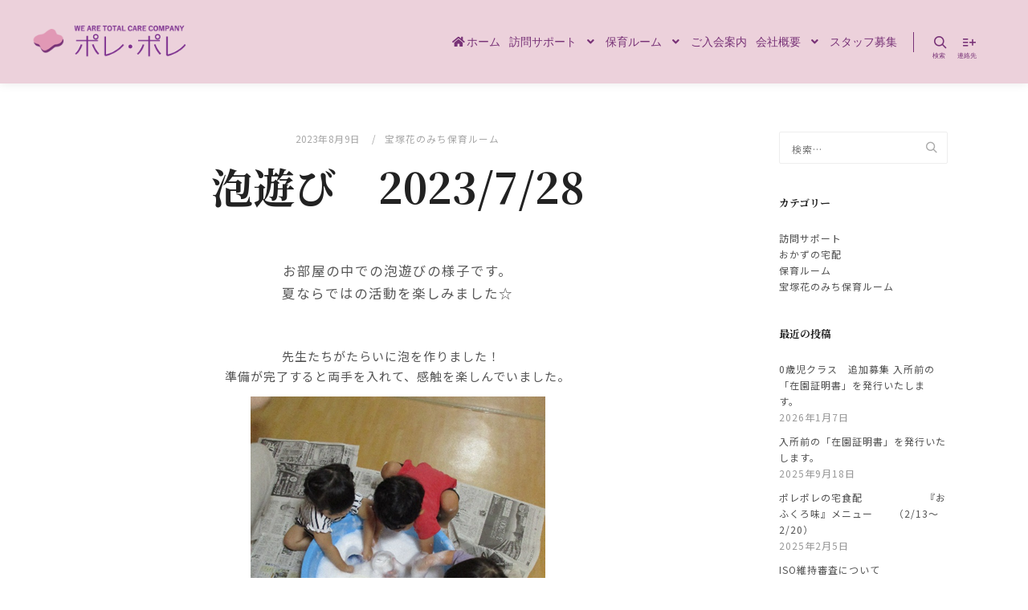

--- FILE ---
content_type: text/html; charset=UTF-8
request_url: https://www.pore2.jp/2023/08/09/%E6%B3%A1%E9%81%8A%E3%81%B3%E3%80%802023-7-28/
body_size: 17254
content:
<!DOCTYPE html>
<!--[if IE 9]>    <html class="no-js lt-ie10" lang="ja"> <![endif]-->
<!--[if gt IE 9]><!--> <html class="no-js" lang="ja"> <!--<![endif]-->
<head>

<meta charset="UTF-8" />
<meta name="viewport" content="width=device-width,initial-scale=1" />
<meta http-equiv="X-UA-Compatible" content="IE=edge">
<link rel="profile" href="https://gmpg.org/xfn/11" />
<title>泡遊び　2023/7/28 &#8211; 家事・保育・介護サポートの株式会社ポレ・ポレ</title>
<meta name='robots' content='max-image-preview:large' />
<link rel='dns-prefetch' href='//www.googletagmanager.com' />
<link href='https://fonts.gstatic.com' crossorigin rel='preconnect' />
<link rel="alternate" type="application/rss+xml" title="家事・保育・介護サポートの株式会社ポレ・ポレ &raquo; フィード" href="https://www.pore2.jp/feed/" />
<link rel="alternate" type="application/rss+xml" title="家事・保育・介護サポートの株式会社ポレ・ポレ &raquo; コメントフィード" href="https://www.pore2.jp/comments/feed/" />
<script type="text/javascript">
/* <![CDATA[ */
window._wpemojiSettings = {"baseUrl":"https:\/\/s.w.org\/images\/core\/emoji\/14.0.0\/72x72\/","ext":".png","svgUrl":"https:\/\/s.w.org\/images\/core\/emoji\/14.0.0\/svg\/","svgExt":".svg","source":{"concatemoji":"https:\/\/www.pore2.jp\/wp-includes\/js\/wp-emoji-release.min.js?ver=c621a5e5e918e662b36e1eadd761db59"}};
/*! This file is auto-generated */
!function(i,n){var o,s,e;function c(e){try{var t={supportTests:e,timestamp:(new Date).valueOf()};sessionStorage.setItem(o,JSON.stringify(t))}catch(e){}}function p(e,t,n){e.clearRect(0,0,e.canvas.width,e.canvas.height),e.fillText(t,0,0);var t=new Uint32Array(e.getImageData(0,0,e.canvas.width,e.canvas.height).data),r=(e.clearRect(0,0,e.canvas.width,e.canvas.height),e.fillText(n,0,0),new Uint32Array(e.getImageData(0,0,e.canvas.width,e.canvas.height).data));return t.every(function(e,t){return e===r[t]})}function u(e,t,n){switch(t){case"flag":return n(e,"\ud83c\udff3\ufe0f\u200d\u26a7\ufe0f","\ud83c\udff3\ufe0f\u200b\u26a7\ufe0f")?!1:!n(e,"\ud83c\uddfa\ud83c\uddf3","\ud83c\uddfa\u200b\ud83c\uddf3")&&!n(e,"\ud83c\udff4\udb40\udc67\udb40\udc62\udb40\udc65\udb40\udc6e\udb40\udc67\udb40\udc7f","\ud83c\udff4\u200b\udb40\udc67\u200b\udb40\udc62\u200b\udb40\udc65\u200b\udb40\udc6e\u200b\udb40\udc67\u200b\udb40\udc7f");case"emoji":return!n(e,"\ud83e\udef1\ud83c\udffb\u200d\ud83e\udef2\ud83c\udfff","\ud83e\udef1\ud83c\udffb\u200b\ud83e\udef2\ud83c\udfff")}return!1}function f(e,t,n){var r="undefined"!=typeof WorkerGlobalScope&&self instanceof WorkerGlobalScope?new OffscreenCanvas(300,150):i.createElement("canvas"),a=r.getContext("2d",{willReadFrequently:!0}),o=(a.textBaseline="top",a.font="600 32px Arial",{});return e.forEach(function(e){o[e]=t(a,e,n)}),o}function t(e){var t=i.createElement("script");t.src=e,t.defer=!0,i.head.appendChild(t)}"undefined"!=typeof Promise&&(o="wpEmojiSettingsSupports",s=["flag","emoji"],n.supports={everything:!0,everythingExceptFlag:!0},e=new Promise(function(e){i.addEventListener("DOMContentLoaded",e,{once:!0})}),new Promise(function(t){var n=function(){try{var e=JSON.parse(sessionStorage.getItem(o));if("object"==typeof e&&"number"==typeof e.timestamp&&(new Date).valueOf()<e.timestamp+604800&&"object"==typeof e.supportTests)return e.supportTests}catch(e){}return null}();if(!n){if("undefined"!=typeof Worker&&"undefined"!=typeof OffscreenCanvas&&"undefined"!=typeof URL&&URL.createObjectURL&&"undefined"!=typeof Blob)try{var e="postMessage("+f.toString()+"("+[JSON.stringify(s),u.toString(),p.toString()].join(",")+"));",r=new Blob([e],{type:"text/javascript"}),a=new Worker(URL.createObjectURL(r),{name:"wpTestEmojiSupports"});return void(a.onmessage=function(e){c(n=e.data),a.terminate(),t(n)})}catch(e){}c(n=f(s,u,p))}t(n)}).then(function(e){for(var t in e)n.supports[t]=e[t],n.supports.everything=n.supports.everything&&n.supports[t],"flag"!==t&&(n.supports.everythingExceptFlag=n.supports.everythingExceptFlag&&n.supports[t]);n.supports.everythingExceptFlag=n.supports.everythingExceptFlag&&!n.supports.flag,n.DOMReady=!1,n.readyCallback=function(){n.DOMReady=!0}}).then(function(){return e}).then(function(){var e;n.supports.everything||(n.readyCallback(),(e=n.source||{}).concatemoji?t(e.concatemoji):e.wpemoji&&e.twemoji&&(t(e.twemoji),t(e.wpemoji)))}))}((window,document),window._wpemojiSettings);
/* ]]> */
</script>
<style id='wp-emoji-styles-inline-css' type='text/css'>

	img.wp-smiley, img.emoji {
		display: inline !important;
		border: none !important;
		box-shadow: none !important;
		height: 1em !important;
		width: 1em !important;
		margin: 0 0.07em !important;
		vertical-align: -0.1em !important;
		background: none !important;
		padding: 0 !important;
	}
</style>
<link rel='stylesheet' id='wp-block-library-css' href='https://www.pore2.jp/wp-includes/css/dist/block-library/style.min.css?ver=c621a5e5e918e662b36e1eadd761db59' type='text/css' media='all' />
<style id='classic-theme-styles-inline-css' type='text/css'>
/*! This file is auto-generated */
.wp-block-button__link{color:#fff;background-color:#32373c;border-radius:9999px;box-shadow:none;text-decoration:none;padding:calc(.667em + 2px) calc(1.333em + 2px);font-size:1.125em}.wp-block-file__button{background:#32373c;color:#fff;text-decoration:none}
</style>
<style id='global-styles-inline-css' type='text/css'>
body{--wp--preset--color--black: #000000;--wp--preset--color--cyan-bluish-gray: #abb8c3;--wp--preset--color--white: #ffffff;--wp--preset--color--pale-pink: #f78da7;--wp--preset--color--vivid-red: #cf2e2e;--wp--preset--color--luminous-vivid-orange: #ff6900;--wp--preset--color--luminous-vivid-amber: #fcb900;--wp--preset--color--light-green-cyan: #7bdcb5;--wp--preset--color--vivid-green-cyan: #00d084;--wp--preset--color--pale-cyan-blue: #8ed1fc;--wp--preset--color--vivid-cyan-blue: #0693e3;--wp--preset--color--vivid-purple: #9b51e0;--wp--preset--gradient--vivid-cyan-blue-to-vivid-purple: linear-gradient(135deg,rgba(6,147,227,1) 0%,rgb(155,81,224) 100%);--wp--preset--gradient--light-green-cyan-to-vivid-green-cyan: linear-gradient(135deg,rgb(122,220,180) 0%,rgb(0,208,130) 100%);--wp--preset--gradient--luminous-vivid-amber-to-luminous-vivid-orange: linear-gradient(135deg,rgba(252,185,0,1) 0%,rgba(255,105,0,1) 100%);--wp--preset--gradient--luminous-vivid-orange-to-vivid-red: linear-gradient(135deg,rgba(255,105,0,1) 0%,rgb(207,46,46) 100%);--wp--preset--gradient--very-light-gray-to-cyan-bluish-gray: linear-gradient(135deg,rgb(238,238,238) 0%,rgb(169,184,195) 100%);--wp--preset--gradient--cool-to-warm-spectrum: linear-gradient(135deg,rgb(74,234,220) 0%,rgb(151,120,209) 20%,rgb(207,42,186) 40%,rgb(238,44,130) 60%,rgb(251,105,98) 80%,rgb(254,248,76) 100%);--wp--preset--gradient--blush-light-purple: linear-gradient(135deg,rgb(255,206,236) 0%,rgb(152,150,240) 100%);--wp--preset--gradient--blush-bordeaux: linear-gradient(135deg,rgb(254,205,165) 0%,rgb(254,45,45) 50%,rgb(107,0,62) 100%);--wp--preset--gradient--luminous-dusk: linear-gradient(135deg,rgb(255,203,112) 0%,rgb(199,81,192) 50%,rgb(65,88,208) 100%);--wp--preset--gradient--pale-ocean: linear-gradient(135deg,rgb(255,245,203) 0%,rgb(182,227,212) 50%,rgb(51,167,181) 100%);--wp--preset--gradient--electric-grass: linear-gradient(135deg,rgb(202,248,128) 0%,rgb(113,206,126) 100%);--wp--preset--gradient--midnight: linear-gradient(135deg,rgb(2,3,129) 0%,rgb(40,116,252) 100%);--wp--preset--font-size--small: 13px;--wp--preset--font-size--medium: 20px;--wp--preset--font-size--large: 36px;--wp--preset--font-size--x-large: 42px;--wp--preset--spacing--20: 0.44rem;--wp--preset--spacing--30: 0.67rem;--wp--preset--spacing--40: 1rem;--wp--preset--spacing--50: 1.5rem;--wp--preset--spacing--60: 2.25rem;--wp--preset--spacing--70: 3.38rem;--wp--preset--spacing--80: 5.06rem;--wp--preset--shadow--natural: 6px 6px 9px rgba(0, 0, 0, 0.2);--wp--preset--shadow--deep: 12px 12px 50px rgba(0, 0, 0, 0.4);--wp--preset--shadow--sharp: 6px 6px 0px rgba(0, 0, 0, 0.2);--wp--preset--shadow--outlined: 6px 6px 0px -3px rgba(255, 255, 255, 1), 6px 6px rgba(0, 0, 0, 1);--wp--preset--shadow--crisp: 6px 6px 0px rgba(0, 0, 0, 1);}:where(.is-layout-flex){gap: 0.5em;}:where(.is-layout-grid){gap: 0.5em;}body .is-layout-flow > .alignleft{float: left;margin-inline-start: 0;margin-inline-end: 2em;}body .is-layout-flow > .alignright{float: right;margin-inline-start: 2em;margin-inline-end: 0;}body .is-layout-flow > .aligncenter{margin-left: auto !important;margin-right: auto !important;}body .is-layout-constrained > .alignleft{float: left;margin-inline-start: 0;margin-inline-end: 2em;}body .is-layout-constrained > .alignright{float: right;margin-inline-start: 2em;margin-inline-end: 0;}body .is-layout-constrained > .aligncenter{margin-left: auto !important;margin-right: auto !important;}body .is-layout-constrained > :where(:not(.alignleft):not(.alignright):not(.alignfull)){max-width: var(--wp--style--global--content-size);margin-left: auto !important;margin-right: auto !important;}body .is-layout-constrained > .alignwide{max-width: var(--wp--style--global--wide-size);}body .is-layout-flex{display: flex;}body .is-layout-flex{flex-wrap: wrap;align-items: center;}body .is-layout-flex > *{margin: 0;}body .is-layout-grid{display: grid;}body .is-layout-grid > *{margin: 0;}:where(.wp-block-columns.is-layout-flex){gap: 2em;}:where(.wp-block-columns.is-layout-grid){gap: 2em;}:where(.wp-block-post-template.is-layout-flex){gap: 1.25em;}:where(.wp-block-post-template.is-layout-grid){gap: 1.25em;}.has-black-color{color: var(--wp--preset--color--black) !important;}.has-cyan-bluish-gray-color{color: var(--wp--preset--color--cyan-bluish-gray) !important;}.has-white-color{color: var(--wp--preset--color--white) !important;}.has-pale-pink-color{color: var(--wp--preset--color--pale-pink) !important;}.has-vivid-red-color{color: var(--wp--preset--color--vivid-red) !important;}.has-luminous-vivid-orange-color{color: var(--wp--preset--color--luminous-vivid-orange) !important;}.has-luminous-vivid-amber-color{color: var(--wp--preset--color--luminous-vivid-amber) !important;}.has-light-green-cyan-color{color: var(--wp--preset--color--light-green-cyan) !important;}.has-vivid-green-cyan-color{color: var(--wp--preset--color--vivid-green-cyan) !important;}.has-pale-cyan-blue-color{color: var(--wp--preset--color--pale-cyan-blue) !important;}.has-vivid-cyan-blue-color{color: var(--wp--preset--color--vivid-cyan-blue) !important;}.has-vivid-purple-color{color: var(--wp--preset--color--vivid-purple) !important;}.has-black-background-color{background-color: var(--wp--preset--color--black) !important;}.has-cyan-bluish-gray-background-color{background-color: var(--wp--preset--color--cyan-bluish-gray) !important;}.has-white-background-color{background-color: var(--wp--preset--color--white) !important;}.has-pale-pink-background-color{background-color: var(--wp--preset--color--pale-pink) !important;}.has-vivid-red-background-color{background-color: var(--wp--preset--color--vivid-red) !important;}.has-luminous-vivid-orange-background-color{background-color: var(--wp--preset--color--luminous-vivid-orange) !important;}.has-luminous-vivid-amber-background-color{background-color: var(--wp--preset--color--luminous-vivid-amber) !important;}.has-light-green-cyan-background-color{background-color: var(--wp--preset--color--light-green-cyan) !important;}.has-vivid-green-cyan-background-color{background-color: var(--wp--preset--color--vivid-green-cyan) !important;}.has-pale-cyan-blue-background-color{background-color: var(--wp--preset--color--pale-cyan-blue) !important;}.has-vivid-cyan-blue-background-color{background-color: var(--wp--preset--color--vivid-cyan-blue) !important;}.has-vivid-purple-background-color{background-color: var(--wp--preset--color--vivid-purple) !important;}.has-black-border-color{border-color: var(--wp--preset--color--black) !important;}.has-cyan-bluish-gray-border-color{border-color: var(--wp--preset--color--cyan-bluish-gray) !important;}.has-white-border-color{border-color: var(--wp--preset--color--white) !important;}.has-pale-pink-border-color{border-color: var(--wp--preset--color--pale-pink) !important;}.has-vivid-red-border-color{border-color: var(--wp--preset--color--vivid-red) !important;}.has-luminous-vivid-orange-border-color{border-color: var(--wp--preset--color--luminous-vivid-orange) !important;}.has-luminous-vivid-amber-border-color{border-color: var(--wp--preset--color--luminous-vivid-amber) !important;}.has-light-green-cyan-border-color{border-color: var(--wp--preset--color--light-green-cyan) !important;}.has-vivid-green-cyan-border-color{border-color: var(--wp--preset--color--vivid-green-cyan) !important;}.has-pale-cyan-blue-border-color{border-color: var(--wp--preset--color--pale-cyan-blue) !important;}.has-vivid-cyan-blue-border-color{border-color: var(--wp--preset--color--vivid-cyan-blue) !important;}.has-vivid-purple-border-color{border-color: var(--wp--preset--color--vivid-purple) !important;}.has-vivid-cyan-blue-to-vivid-purple-gradient-background{background: var(--wp--preset--gradient--vivid-cyan-blue-to-vivid-purple) !important;}.has-light-green-cyan-to-vivid-green-cyan-gradient-background{background: var(--wp--preset--gradient--light-green-cyan-to-vivid-green-cyan) !important;}.has-luminous-vivid-amber-to-luminous-vivid-orange-gradient-background{background: var(--wp--preset--gradient--luminous-vivid-amber-to-luminous-vivid-orange) !important;}.has-luminous-vivid-orange-to-vivid-red-gradient-background{background: var(--wp--preset--gradient--luminous-vivid-orange-to-vivid-red) !important;}.has-very-light-gray-to-cyan-bluish-gray-gradient-background{background: var(--wp--preset--gradient--very-light-gray-to-cyan-bluish-gray) !important;}.has-cool-to-warm-spectrum-gradient-background{background: var(--wp--preset--gradient--cool-to-warm-spectrum) !important;}.has-blush-light-purple-gradient-background{background: var(--wp--preset--gradient--blush-light-purple) !important;}.has-blush-bordeaux-gradient-background{background: var(--wp--preset--gradient--blush-bordeaux) !important;}.has-luminous-dusk-gradient-background{background: var(--wp--preset--gradient--luminous-dusk) !important;}.has-pale-ocean-gradient-background{background: var(--wp--preset--gradient--pale-ocean) !important;}.has-electric-grass-gradient-background{background: var(--wp--preset--gradient--electric-grass) !important;}.has-midnight-gradient-background{background: var(--wp--preset--gradient--midnight) !important;}.has-small-font-size{font-size: var(--wp--preset--font-size--small) !important;}.has-medium-font-size{font-size: var(--wp--preset--font-size--medium) !important;}.has-large-font-size{font-size: var(--wp--preset--font-size--large) !important;}.has-x-large-font-size{font-size: var(--wp--preset--font-size--x-large) !important;}
.wp-block-navigation a:where(:not(.wp-element-button)){color: inherit;}
:where(.wp-block-post-template.is-layout-flex){gap: 1.25em;}:where(.wp-block-post-template.is-layout-grid){gap: 1.25em;}
:where(.wp-block-columns.is-layout-flex){gap: 2em;}:where(.wp-block-columns.is-layout-grid){gap: 2em;}
.wp-block-pullquote{font-size: 1.5em;line-height: 1.6;}
</style>
<link rel='stylesheet' id='sow-google-map-default-873fc5f91d14-css' href='https://www.pore2.jp/wp-content/uploads/siteorigin-widgets/sow-google-map-default-873fc5f91d14.css?ver=c621a5e5e918e662b36e1eadd761db59' type='text/css' media='all' />
<link rel='stylesheet' id='parent-style-css' href='https://www.pore2.jp/wp-content/themes/rife-free/style.css?ver=c621a5e5e918e662b36e1eadd761db59' type='text/css' media='all' />
<link rel='stylesheet' id='child-style-css' href='https://www.pore2.jp/wp-content/themes/Pore_Rife_Child/style.css?ver=1.0' type='text/css' media='all' />
<link rel='stylesheet' id='searchwp-forms-css' href='https://www.pore2.jp/wp-content/plugins/searchwp-live-ajax-search/assets/styles/frontend/search-forms.min.css?ver=1.8.7' type='text/css' media='all' />
<link rel='stylesheet' id='jquery-lightgallery-transitions-css' href='https://www.pore2.jp/wp-content/themes/rife-free/js/light-gallery/css/lg-transitions.min.css?ver=1.9.0' type='text/css' media='all' />
<link rel='stylesheet' id='jquery-lightgallery-css' href='https://www.pore2.jp/wp-content/themes/rife-free/js/light-gallery/css/lightgallery.min.css?ver=1.9.0' type='text/css' media='all' />
<link rel='stylesheet' id='font-awesome-css' href='https://www.pore2.jp/wp-content/plugins/elementor/assets/lib/font-awesome/css/font-awesome.min.css?ver=4.7.0' type='text/css' media='all' />
<link rel='stylesheet' id='a13-icomoon-css' href='https://www.pore2.jp/wp-content/themes/rife-free/css/icomoon.css?ver=2.4.21' type='text/css' media='all' />
<link rel='stylesheet' id='a13-main-style-css' href='https://www.pore2.jp/wp-content/themes/rife-free/style.css?ver=2.4.21' type='text/css' media='all' />
<link rel='stylesheet' id='a13-user-css-css' href='https://www.pore2.jp/wp-content/uploads/apollo13_framework_files/css/user.css?ver=2.4.21_1748239901' type='text/css' media='all' />
<link rel='stylesheet' id='font-awesome-5-all-css' href='https://www.pore2.jp/wp-content/plugins/elementor/assets/lib/font-awesome/css/all.min.css?ver=3.27.7' type='text/css' media='all' />
<link rel='stylesheet' id='font-awesome-4-shim-css' href='https://www.pore2.jp/wp-content/plugins/elementor/assets/lib/font-awesome/css/v4-shims.min.css?ver=3.27.7' type='text/css' media='all' />
<!--n2css--><!--n2js--><script type="text/javascript" src="https://www.pore2.jp/wp-includes/js/jquery/jquery.min.js?ver=3.7.1" id="jquery-core-js"></script>
<script type="text/javascript" src="https://www.pore2.jp/wp-includes/js/jquery/jquery-migrate.min.js?ver=3.4.1" id="jquery-migrate-js"></script>
<script type="text/javascript" src="https://www.pore2.jp/wp-includes/js/tinymce/tinymce.min.js?ver=49110-20201110" id="wp-tinymce-root-js"></script>
<script type="text/javascript" src="https://www.pore2.jp/wp-includes/js/tinymce/plugins/compat3x/plugin.min.js?ver=49110-20201110" id="wp-tinymce-js"></script>
<script type="text/javascript" id="sow-google-map-js-extra">
/* <![CDATA[ */
var soWidgetsGoogleMap = {"geocode":{"noResults":"There were no results for the place you entered. Please try another."}};
/* ]]> */
</script>
<script type="text/javascript" src="https://www.pore2.jp/wp-content/plugins/so-widgets-bundle/js/sow.google-map.min.js?ver=1.70.4" id="sow-google-map-js"></script>

<!-- Site Kit によって追加された Google タグ（gtag.js）スニペット -->
<!-- Google アナリティクス スニペット (Site Kit が追加) -->
<script type="text/javascript" src="https://www.googletagmanager.com/gtag/js?id=G-W7YNF6GB4J" id="google_gtagjs-js" async></script>
<script type="text/javascript" id="google_gtagjs-js-after">
/* <![CDATA[ */
window.dataLayer = window.dataLayer || [];function gtag(){dataLayer.push(arguments);}
gtag("set","linker",{"domains":["www.pore2.jp"]});
gtag("js", new Date());
gtag("set", "developer_id.dZTNiMT", true);
gtag("config", "G-W7YNF6GB4J");
/* ]]> */
</script>
<script type="text/javascript" src="https://www.pore2.jp/wp-content/plugins/elementor/assets/lib/font-awesome/js/v4-shims.min.js?ver=3.27.7" id="font-awesome-4-shim-js"></script>
<link rel="https://api.w.org/" href="https://www.pore2.jp/wp-json/" /><link rel="alternate" type="application/json" href="https://www.pore2.jp/wp-json/wp/v2/posts/7913" /><link rel="EditURI" type="application/rsd+xml" title="RSD" href="https://www.pore2.jp/xmlrpc.php?rsd" />

<link rel="canonical" href="https://www.pore2.jp/2023/08/09/%e6%b3%a1%e9%81%8a%e3%81%b3%e3%80%802023-7-28/" />
<link rel='shortlink' href='https://www.pore2.jp/?p=7913' />
<link rel="alternate" type="application/json+oembed" href="https://www.pore2.jp/wp-json/oembed/1.0/embed?url=https%3A%2F%2Fwww.pore2.jp%2F2023%2F08%2F09%2F%25e6%25b3%25a1%25e9%2581%258a%25e3%2581%25b3%25e3%2580%25802023-7-28%2F" />
<link rel="alternate" type="text/xml+oembed" href="https://www.pore2.jp/wp-json/oembed/1.0/embed?url=https%3A%2F%2Fwww.pore2.jp%2F2023%2F08%2F09%2F%25e6%25b3%25a1%25e9%2581%258a%25e3%2581%25b3%25e3%2580%25802023-7-28%2F&#038;format=xml" />
<meta name="generator" content="Site Kit by Google 1.170.0" /><script type="text/javascript">
// <![CDATA[
(function(){
    var docElement = document.documentElement,
        className = docElement.className;
    // Change `no-js` to `js`
    var reJS = new RegExp('(^|\\s)no-js( |\\s|$)');
    //space as literal in second capturing group cause there is strange situation when \s is not catched on load when other plugins add their own classes
    className = className.replace(reJS, '$1js$2');
    docElement.className = className;
})();
// ]]>
</script><script type="text/javascript">
// <![CDATA[
WebFontConfig = {
    google: {"families":["Noto Serif JP:200,300,400,500,600,700,900:japanese","Noto Sans JP:100,300,400,500:japanese"]},
    active: function () {
        //tell listeners that fonts are loaded
        if (window.jQuery) {
            jQuery(document.body).trigger('webfontsloaded');
        }
    }
};
(function (d) {
    var wf = d.createElement('script'), s = d.scripts[0];
    wf.src = 'https://www.pore2.jp/wp-content/themes/rife-free/js/webfontloader.min.js';
    wf.type = 'text/javascript';
    wf.async = 'true';
    s.parentNode.insertBefore(wf, s);
})(document);
// ]]>
</script><meta name="google-site-verification" content="pd2U98tOSpkmDYoRmlkmCGWN9VV7g6hIZjoBc71vLDg"><meta name="generator" content="Elementor 3.27.7; features: additional_custom_breakpoints; settings: css_print_method-external, google_font-enabled, font_display-auto">
			<style>
				.e-con.e-parent:nth-of-type(n+4):not(.e-lazyloaded):not(.e-no-lazyload),
				.e-con.e-parent:nth-of-type(n+4):not(.e-lazyloaded):not(.e-no-lazyload) * {
					background-image: none !important;
				}
				@media screen and (max-height: 1024px) {
					.e-con.e-parent:nth-of-type(n+3):not(.e-lazyloaded):not(.e-no-lazyload),
					.e-con.e-parent:nth-of-type(n+3):not(.e-lazyloaded):not(.e-no-lazyload) * {
						background-image: none !important;
					}
				}
				@media screen and (max-height: 640px) {
					.e-con.e-parent:nth-of-type(n+2):not(.e-lazyloaded):not(.e-no-lazyload),
					.e-con.e-parent:nth-of-type(n+2):not(.e-lazyloaded):not(.e-no-lazyload) * {
						background-image: none !important;
					}
				}
			</style>
			<link rel="icon" href="https://www.pore2.jp/wp-content/uploads/2017/05/image007.jpg" sizes="32x32" />
<link rel="icon" href="https://www.pore2.jp/wp-content/uploads/2017/05/image007.jpg" sizes="192x192" />
<link rel="apple-touch-icon" href="https://www.pore2.jp/wp-content/uploads/2017/05/image007.jpg" />
<meta name="msapplication-TileImage" content="https://www.pore2.jp/wp-content/uploads/2017/05/image007.jpg" />
		<style type="text/css" id="wp-custom-css">
			.menu-item .title,
.menu-item i{
	outline: none;
}
a {
	outline: none;
	text-decoration:none!important;
}
.posts-filter{
	margin-bottom:20px!important;
}
.service-list li{
    background: #fff;
    color: #783277;
    padding: 5px 10px 5px 10px!important;
    margin: 5px!important;
    border-radius: 10px;
    border: 1px solid #783277;
}
input[type="submit"], button[type="submit"] {
	margin-top:20px;
}

.menu-hoiku li {
    display: inline-block;
    margin: 5px;
		font-size:14px;
	color:#fff!important;
}

.menu-hoiku li a{
	color:#fff!important;
}

.menu-hoiku  li:before {
    font-family: FontAwesome;
    content: '\f138';
	margin-right:2px;
	font-size:14px;
}
.top-menu span span i, .top-menu a span i {
    margin-right: 3px;
}
.header-horizontal .top-menu > li > a, .header-horizontal .top-menu > li > span.title {
	padding: 0 5px;
}

.header-horizontal .top-menu li li {
	padding: 4px;
	border-top: 1px solid #fff;
}
#header-tools #mobile-menu-opener {
    font-size: 25px;
}
.a13icon-menu:after {
	content: "MENU";
	font-size:8px;
	margin-top:-10px;
		margin-left:-14px;
	position: absolute;
}
#header-tools .a13icon-search:after {
	font-size:8px;
	content: "検索";
	margin-top:-10px;
		margin-left:-10px;
	position: absolute;
}
.a13icon-add-to-list:after{
	font-size:8px;
	content: "連絡先";
	margin-top:-10px;
		margin-left:-15px;
	position: absolute;
}

#s-freed h3{
	font-size:15px;
}

.freed-img,
.freed-moji{
	display:inline-block;
	height: 50px;
}
.freed-img img{
	width:40px;
	vertical-align: middle;
}
.freed-moji{
line-height: 50px;
font-size:24px!important;
	vertical-align: middle;
	color:#783277;
	font-weight:bold;
}
.foot-content h3,
.foot-content a,
.foot-content {
	color:rgba(255,255,255,0.65)!important;
}
.foot-content a:hover{
color:#fff!important;	
}
#menu-menu3 .menu-item-object-page a:before,
#menu-menu-2 .menu-item-object-page a:before{
font-family: "Font Awesome 5 Free";
    font-weight: 900;
    content: '\f0a9 ';
padding-right: 3px;
}
#menu-menu3 .sub-menu a:before,
#menu-menu-2 .sub-menu a:before
{
font-family: FontAwesome;
content: '\f0da ';
padding-right: 8px;
}
.gm-style-iw-t p{
	color:#000!important;	
}
.bt100 .elementor-button-wrapper{
	width:100% !important;
}
.bt100 a{
	width:100% !important;
	display:block !important;
}
.site-map ul{
	  list-style: none;
		  padding-bottom:5px;
}
.site-map li{
	  padding-bottom:5px;
		padding-top:5px;
}
.vertical {
        writing-mode: vertical-rl;
	-ms-writing-mode: tb-rl;
	line-height:2;
	    margin: 0 auto;
}

figcaption {
text-align : center;
}
/* スタッフ募集ページリンクボタン */
.wp-block-button .wp-block-button__link{
    display: inline-block;
		padding: 15px 50px;
		border-color:#783277;
		border-width: 1px;
    background-color: #ECD1DC;
    background-position: 110% 50%;
    background-size: auto 20%;
    background-repeat: no-repeat;
    -webkit-transition: all 500ms ease;
    transition: all 500ms ease;
		color: #783277;
    letter-spacing: -1px;
    text-decoration: none;
		border-radius: 30px;
		margin:50px 0;
}
.wp-block-button .wp-block-button__link:hover {
 		border-color: #fff;
    background-color: #783277;
    background-position: 90% 50%;
		padding: 15px 50px;
    color: #fff;
}

/*　問い合わせフォーム　*/
.cform th {
	font-size: 14px;
	width: 25%; /*変なところで改行される場合はここの数字を変更します。*/
	border-bottom: solid 1px #d6d6d6;
	padding: 10px 0 10px 15px;
	font-weight: normal;
}

.cform td {
	font-size: 14px;
	line-height: 150%;
	border-bottom: solid 1px #d6d6d6;
	padding: 10px 5px;
}

.cform {
	width: 100%;
	margin: auto;
}

.cform [type=submit] {
	display: inline-block;
	font-size: 20px;
	padding: 10px 30px;
	text-decoration: none;
	background: #ff8f00;
	color: #FFF;
	border-bottom: solid 4px #B17C00;
	border-radius: 3px;
}

.cform option,
.cform textarea,
.cform input[type=text],
.cform input[type=email],
.cform input[type=search],
.cform input[type=url] {
	width: 100%;
}
.cform .at input[type=text] {
	width:20%
}



.required-srt {
	font-size: 8pt;
	padding: 5px;
	background: #ce0000;
	color: #fff;
	border-radius: 3px;
	margin-left: 10px;
	vertical-align: middle;
}

@media only screen and (max-width:767px) {
	.cform th,
	.cform td {
		width: 100%;
		display: block;
		border-top: none;
	}
}

.submit-btn input {
	background: #783277;
	width: 30%;
	max-width: 550px;
	min-width: 220px;
	margin: 30px auto;
	display: block;
	border: 1px #783277 solid;
	text-align: center;
	padding: 5px;
	color: #fff;
	transition: all 0.4s ease;
}

.submit-btn input:hover {
	background: #fff;
	color: #783277;

}

.required::after {
content: "必須";
color: #ffffff;
background: #cc0000;
font-size: 0.7em;
padding: 0.3em;
border-radius: 0.4em;
margin-left:0.2em;
}		</style>
		<link rel="stylesheet" type="text/css" href="//cdn.jsdelivr.net/gh/kenwheeler/slick@1.8.1/slick/slick.css"/>
</head>

<body id="top" class="post-template-default single single-post postid-7913 single-format-standard side-menu-eff-7 header-horizontal site-layout-full elementor-default elementor-kit-4254" itemtype="https://schema.org/WebPage" itemscope>
<div class="whole-layout">
<div id="preloader" class="circle onReady">
    <div class="preload-content">
        <div class="preloader-animation">				<div class="circle-loader"></div>
				</div>
        <a class="skip-preloader a13icon-cross" href="#"></a>
    </div>
</div>
                <div class="page-background to-move"></div>
        <header id="header" class="to-move a13-horizontal header-type-one_line a13-normal-variant header-variant-one_line full tools-icons-2 sticky-no-hiding" itemtype="https://schema.org/WPHeader" itemscope>
	<div class="head">
		<div class="logo-container" itemtype="https://schema.org/Organization" itemscope><a class="logo normal-logo image-logo" href="https://www.pore2.jp/" title="家事・保育・介護サポートの株式会社ポレ・ポレ" rel="home" itemprop="url"><img src="https://www.pore2.jp/wp-content/uploads/2017/06/logo_01.png" alt="家事・保育・介護サポートの株式会社ポレ・ポレ" width="250" height="80" itemprop="logo" /></a><a class="logo image-logo sticky-logo hidden-logo" href="https://www.pore2.jp/" title="家事・保育・介護サポートの株式会社ポレ・ポレ" rel="home"><img src="https://www.pore2.jp/wp-content/uploads/2017/06/logo_01.png" alt="家事・保育・介護サポートの株式会社ポレ・ポレ" width="250" height="80" /></a></div>
		<nav id="access" class="navigation-bar" itemtype="https://schema.org/SiteNavigationElement" itemscope><!-- this element is need in HTML even if menu is disabled -->
							<div class="menu-container"><ul id="menu-menu-1" class="top-menu with-effect menu--ferdinand opener-icons-on"><li id="menu-item-3314" class="menu-item menu-item-type-post_type menu-item-object-page menu-item-home menu-item-3314 normal-menu"><a href="https://www.pore2.jp/"><span><em><i class="fa fa-home"></i>ホーム</em></span></a></li>
<li id="menu-item-3125" class="menu-item menu-item-type-post_type menu-item-object-page menu-item-has-children menu-parent-item menu-item-3125 normal-menu"><span class="title" tabindex="0"><span><em>訪問サポート</em></span></span><i tabindex="0" class="fa sub-mark fa-angle-down"></i>
<ul class="sub-menu">
	<li id="menu-item-3277" class="menu-item menu-item-type-post_type menu-item-object-page menu-item-3277"><a href="https://www.pore2.jp/service/"><span>訪問サポートTOP</span></a></li>
	<li id="menu-item-3208" class="menu-item menu-item-type-post_type menu-item-object-page menu-item-3208"><a href="https://www.pore2.jp/service/service-2/"><span>　家事サポート</span></a></li>
	<li id="menu-item-3207" class="menu-item menu-item-type-post_type menu-item-object-page menu-item-3207"><a href="https://www.pore2.jp/service/service-2-2/"><span>　育児サポート</span></a></li>
	<li id="menu-item-3206" class="menu-item menu-item-type-post_type menu-item-object-page menu-item-3206"><a href="https://www.pore2.jp/service/service-2-3/"><span>　介護サポート</span></a></li>
	<li id="menu-item-6651" class="menu-item menu-item-type-post_type menu-item-object-page menu-item-6651"><a href="https://www.pore2.jp/service/how_to_use/"><span>　ご利用の仕組み</span></a></li>
	<li id="menu-item-3284" class="menu-item menu-item-type-post_type menu-item-object-page menu-item-3284"><a href="https://www.pore2.jp/service/price/"><span>　料金について</span></a></li>
	<li id="menu-item-6293" class="menu-item menu-item-type-post_type menu-item-object-page menu-item-6293"><a href="https://www.pore2.jp/contact/"><span>　お問い合わせ</span></a></li>
	<li id="menu-item-3233" class="menu-item menu-item-type-post_type menu-item-object-page menu-item-3233"><a href="https://www.pore2.jp/service/news/"><span>　お知らせ</span></a></li>
</ul>
</li>
<li id="menu-item-110" class="menu-item menu-item-type-post_type menu-item-object-page menu-item-has-children menu-parent-item menu-item-110 normal-menu"><span class="title" tabindex="0"><span><em>保育ルーム</em></span></span><i tabindex="0" class="fa sub-mark fa-angle-down"></i>
<ul class="sub-menu">
	<li id="menu-item-3278" class="menu-item menu-item-type-post_type menu-item-object-page menu-item-3278"><a href="https://www.pore2.jp/hoiku_room/"><span>保育ルームTOP</span></a></li>
	<li id="menu-item-1714" class="menu-item menu-item-type-post_type menu-item-object-page menu-item-1714"><a href="https://www.pore2.jp/hoiku_room/takarazuka/"><span>　宝塚花のみち</span></a></li>
	<li id="menu-item-3234" class="menu-item menu-item-type-post_type menu-item-object-page menu-item-3234"><a href="https://www.pore2.jp/hoiku_room/news/"><span>　お知らせ</span></a></li>
</ul>
</li>
<li id="menu-item-3147" class="menu-item menu-item-type-post_type menu-item-object-page menu-item-3147 normal-menu"><a href="https://www.pore2.jp/price/"><span><em>ご入会案内</em></span></a></li>
<li id="menu-item-3356" class="menu-item menu-item-type-post_type menu-item-object-page menu-item-has-children menu-parent-item menu-item-3356 normal-menu"><span class="title" tabindex="0"><span><em>会社概要</em></span></span><i tabindex="0" class="fa sub-mark fa-angle-down"></i>
<ul class="sub-menu">
	<li id="menu-item-4019" class="menu-item menu-item-type-post_type menu-item-object-page menu-item-4019"><a href="https://www.pore2.jp/profile/"><span>会社案内</span></a></li>
	<li id="menu-item-4018" class="menu-item menu-item-type-post_type menu-item-object-page current_page_parent menu-item-4018"><a href="https://www.pore2.jp/news/"><span>　お知らせ</span></a></li>
	<li id="menu-item-4986" class="menu-item menu-item-type-post_type menu-item-object-page menu-item-4986"><a href="https://www.pore2.jp/recruit/"><span>　スタッフ募集</span></a></li>
	<li id="menu-item-4022" class="menu-item menu-item-type-post_type menu-item-object-page menu-item-4022"><a href="https://www.pore2.jp/sitemap/"><span>　サイトマップ</span></a></li>
	<li id="menu-item-4021" class="menu-item menu-item-type-post_type menu-item-object-page menu-item-4021"><a href="https://www.pore2.jp/profile/privacypolicy/"><span>　プライバシーポリシー</span></a></li>
</ul>
</li>
<li id="menu-item-4987" class="menu-item menu-item-type-post_type menu-item-object-page menu-item-4987 normal-menu"><a href="https://www.pore2.jp/recruit/"><span><em>スタッフ募集</em></span></a></li>
</ul></div>					</nav>
		<!-- #access -->
		<div id="header-tools" class=" icons-2"><button id="search-button" class="a13icon-search tool" title="検索"><span class="screen-reader-text">検索</span></button><button id="side-menu-switch" class="a13icon-add-to-list tool" title="詳細"><span class="screen-reader-text">詳細</span></button><button id="mobile-menu-opener" class="a13icon-menu tool" title="メインメニュー"><span class="screen-reader-text">メインメニュー</span></button></div>			</div>
	<div class="search-container"><div class="search"><span class="a13icon-search"></span>
                <form class="search-form" role="search" method="get" action="https://www.pore2.jp/" >
                    <fieldset class="semantic">
                        <input placeholder="検索&hellip;" type="search" name="s" id="s1" data-swplive="true" value="" />
                        <input type="submit" id="searchsubmit1" title="検索" value="検索" />
                        
                        
                    </fieldset>
                </form><span class="a13icon-cross close"></span></div><div id="search-results-header"></div></div></header>
    <div id="mid" class="to-move layout-full_fixed layout-no-edge layout-fixed with-sidebar right-sidebar">
        <article id="content" class="clearfix" itemtype="https://schema.org/CreativeWork" itemscope>
            <div class="content-limiter">
                <div id="col-mask">

                    <div id="post-7913" class="content-box post-7913 post type-post status-publish format-standard category-04-hana">
                        <div class="formatter">
                            <div class="hentry">
                                <header class="title-bar a13-parallax inside has-effect" data-a13-parallax-type="bt" data-a13-parallax-speed="1"><div class="overlay-color"><div class="in"><div class="post-meta"><time class="entry-date published updated" datetime="2023-08-09T10:38:49+09:00" itemprop="datePublished">2023年8月9日</time> <span class="separator"></span><div class="post-meta-categories"><a href="https://www.pore2.jp/category/04-hana/" rel="category tag">宝塚花のみち保育ルーム</a></div></div><div class="titles"><h1 class="page-title entry-title" itemprop="headline">泡遊び　2023/7/28</h1></div></div></div></header>                                <div class="real-content entry-content" itemprop="text">
                                    
<p class="has-text-align-center">お部屋の中での泡遊びの様子です。<br>夏ならではの活動を楽しみました☆</p>



<p class="has-text-align-center"><br>先生たちがたらいに泡を作りました！　<br>準備が完了すると両手を入れて、感触を楽しんでいました。</p>


<div class="wp-block-image">
<figure class="aligncenter size-large"><img fetchpriority="high" decoding="async" width="367" height="461" src="https://www.pore2.jp/wp-content/uploads/2023/08/image-22-367x461.png" alt="" class="wp-image-7914"/></figure></div>


<p></p>


<div class="wp-block-image">
<figure class="aligncenter size-large"><img loading="lazy" decoding="async" width="330" height="477" src="https://www.pore2.jp/wp-content/uploads/2023/08/image-23-330x477.png" alt="" class="wp-image-7915"/></figure></div>


<p></p>


<div class="wp-block-image">
<figure class="aligncenter size-large"><img loading="lazy" decoding="async" width="358" height="478" src="https://www.pore2.jp/wp-content/uploads/2023/08/image-24-358x478.png" alt="" class="wp-image-7916"/></figure></div>


<p></p>


<div class="wp-block-image">
<figure class="aligncenter size-large"><img loading="lazy" decoding="async" width="355" height="473" src="https://www.pore2.jp/wp-content/uploads/2023/08/image-25-355x473.png" alt="" class="wp-image-7917"/></figure></div>


<p></p>


<div class="wp-block-image">
<figure class="aligncenter size-large"><img loading="lazy" decoding="async" width="260" height="347" src="https://www.pore2.jp/wp-content/uploads/2023/08/image-26-260x347.png" alt="" class="wp-image-7918"/><figcaption class="wp-element-caption">大きな泡たよ！</figcaption></figure></div>


<p></p>


<div class="wp-block-image">
<figure class="aligncenter size-large"><img loading="lazy" decoding="async" width="262" height="348" src="https://www.pore2.jp/wp-content/uploads/2023/08/image-36-262x348.png" alt="" class="wp-image-7933"/></figure></div>


<p></p>


<div class="wp-block-image">
<figure class="aligncenter size-large"><img loading="lazy" decoding="async" width="450" height="338" src="https://www.pore2.jp/wp-content/uploads/2023/08/image-37-450x338.png" alt="" class="wp-image-7934"/><figcaption class="wp-element-caption">容器に入れた泡を食べ物に見立てて<br>お店屋さんごっこも楽しんでいました。</figcaption></figure></div>


<p class="has-text-align-center">泡遊びを存分に楽しんだ後には、シャワーですっきりしました(^-^)</p>



<p></p>
                                    <div class="clear"></div>
                                    
                                </div>
                            </div>

                            <div class="posts-nav"><a href="https://www.pore2.jp/2023/08/09/%e6%b0%b4%e9%81%8a%e3%81%b3%e3%80%802023-7/" class="item prev"><span><i class="fa fa-long-arrow-left"></i> 前の記事</span><span class="title">水遊び　2023/7</span><span class="image"></span></a><a href="https://www.pore2.jp/2023/08/10/%e7%94%a3%e5%89%8d%e3%83%bb%e7%94%a3%e5%be%8c%ef%bc%8b%ce%b1%e3%82%ad%e3%83%a3%e3%83%b3%e3%83%9a%e3%83%bc%e3%83%b3/" class="item next"><span>次の記事 <i class="fa fa-long-arrow-right"></i></span><span class="title">産前・産後&lt;br&gt;＋αキャンペーン</span><span class="image"></span></a></div>
                            
                                                    </div>
                    </div>

                    <aside id="secondary" class="widget-area" role="complementary" itemtype="https://schema.org/WPSideBar" itemscope><div id="search-4" class="widget widget_search">
                <form class="search-form" role="search" method="get" action="https://www.pore2.jp/" >
                    <fieldset class="semantic">
                        <input placeholder="検索&hellip;" type="search" name="s" id="s2" value="" />
                        <input type="submit" id="searchsubmit2" title="検索" value="検索" />
                        
                        
                    </fieldset>
                </form></div><div id="categories-4" class="widget widget_categories"><h3 class="title"><span>カテゴリー</span></h3>
			<ul>
					<li class="cat-item cat-item-1"><a href="https://www.pore2.jp/category/home-support/">訪問サポート</a>
</li>
	<li class="cat-item cat-item-17"><a href="https://www.pore2.jp/category/02-home-delivery/">おかずの宅配</a>
</li>
	<li class="cat-item cat-item-7"><a href="https://www.pore2.jp/category/03-room/">保育ルーム</a>
</li>
	<li class="cat-item cat-item-11"><a href="https://www.pore2.jp/category/04-hana/">宝塚花のみち保育ルーム</a>
</li>
			</ul>

			</div><div id="recent-posts-5" class="widget widget_recent_posts widget_about_posts"><h3 class="title"><span>最近の投稿</span></h3><div class="item"><a class="post-title" href="https://www.pore2.jp/2026/01/07/0%e6%ad%b3%e5%85%90%e3%82%af%e3%83%a9%e3%82%b9%e3%80%80%e8%bf%bd%e5%8a%a0%e5%8b%9f%e9%9b%86-%e5%85%a5%e6%89%80%e5%89%8d%e3%81%ae%e3%80%8c%e5%9c%a8%e5%9c%92%e8%a8%bc%e6%98%8e%e6%9b%b8%e3%80%8d%e3%82%92/" title="0歳児クラス　追加募集 入所前の「在園証明書」を発行いたします。">0歳児クラス　追加募集 入所前の「在園証明書」を発行いたします。</a><time class="entry-date published updated" datetime="2026-01-07T16:47:00+09:00" itemprop="datePublished">2026年1月7日</time> </div><div class="item"><a class="post-title" href="https://www.pore2.jp/2025/09/18/%e5%85%a5%e6%89%80%e5%89%8d%e3%81%ae%e3%80%8c%e5%9c%a8%e5%9c%92%e8%a8%bc%e6%98%8e%e6%9b%b8%e3%80%8d%e3%82%92%e7%99%ba%e8%a1%8c%e3%81%84%e3%81%9f%e3%81%97%e3%81%be%e3%81%99%e3%80%82-2/" title="入所前の「在園証明書」を発行いたします。">入所前の「在園証明書」を発行いたします。</a><time class="entry-date published updated" datetime="2025-09-18T16:17:31+09:00" itemprop="datePublished">2025年9月18日</time> </div><div class="item"><a class="post-title" href="https://www.pore2.jp/2025/02/05/%e3%83%9d%e3%83%ac%e3%83%9d%e3%83%ac%e3%81%ae%e5%ae%85%e9%a3%9f%e9%85%8d%e3%80%80%e3%80%80%e3%80%80%e3%80%80%e3%80%80%e3%80%80%e3%80%8e%e3%81%8a%e3%81%b5%e3%81%8f%e3%82%8d%e5%91%b3%e3%80%8f-100/" title="ポレポレの宅食配　　　　　　『おふくろ味』メニュー　　（2/13～2/20）">ポレポレの宅食配　　　　　　『おふくろ味』メニュー　　（2/13～2/20）</a><time class="entry-date published updated" datetime="2025-02-05T11:49:33+09:00" itemprop="datePublished">2025年2月5日</time> </div><div class="item"><a class="post-title" href="https://www.pore2.jp/2025/01/31/iso%e7%b6%ad%e6%8c%81%e5%af%a9%e6%9f%bb%e3%81%ab%e3%81%a4%e3%81%84%e3%81%a6/" title="ISO維持審査について">ISO維持審査について</a><time class="entry-date published updated" datetime="2025-01-31T10:00:21+09:00" itemprop="datePublished">2025年1月31日</time> </div><div class="item"><a class="post-title" href="https://www.pore2.jp/2025/01/20/%e3%83%9d%e3%83%ac%e3%83%9d%e3%83%ac%e3%81%ae%e5%ae%85%e9%a3%9f%e9%85%8d%e3%80%80%e3%80%80%e3%80%80%e3%80%80%e3%80%80%e3%80%80%e3%80%8e%e3%81%8a%e3%81%b5%e3%81%8f%e3%82%8d%e5%91%b3%e3%80%8f-99/" title="ポレポレの宅食配　　　　　　『おふくろ味』メニュー　　（1/28～2/6）">ポレポレの宅食配　　　　　　『おふくろ味』メニュー　　（1/28～2/6）</a><time class="entry-date published updated" datetime="2025-01-20T14:08:47+09:00" itemprop="datePublished">2025年1月20日</time> </div><div class="item"><a class="post-title" href="https://www.pore2.jp/2025/01/09/%e3%83%9d%e3%83%ac%e3%83%9d%e3%83%ac%e3%81%ae%e5%ae%85%e9%a3%9f%e9%85%8d%e3%80%80%e3%80%80%e3%80%80%e3%80%80%e3%80%80%e3%80%80%e3%80%8e%e3%81%8a%e3%81%b5%e3%81%8f%e3%82%8d%e5%91%b3%e3%80%8f-98/" title="ポレポレの宅食配　　　　　　『おふくろ味』メニュー　　（1/14～1/23）">ポレポレの宅食配　　　　　　『おふくろ味』メニュー　　（1/14～1/23）</a><time class="entry-date published updated" datetime="2025-01-09T15:25:09+09:00" itemprop="datePublished">2025年1月9日</time> </div><div class="item"><a class="post-title" href="https://www.pore2.jp/2024/12/05/%e3%83%9d%e3%83%ac%e3%83%9d%e3%83%ac%e3%81%ae%e5%ae%85%e9%a3%9f%e9%85%8d%e3%80%80%e3%80%80%e3%80%80%e3%80%80%e3%80%80%e3%80%80%e3%80%8e%e3%81%8a%e3%81%b5%e3%81%8f%e3%82%8d%e5%91%b3%e3%80%8f-97/" title="ポレポレの宅食配　　　　　　『おふくろ味』メニュー　　（12/10～12/19）">ポレポレの宅食配　　　　　　『おふくろ味』メニュー　　（12/10～12/19）</a><time class="entry-date published updated" datetime="2024-12-05T13:23:12+09:00" itemprop="datePublished">2024年12月5日</time> </div><div class="item"><a class="post-title" href="https://www.pore2.jp/2024/11/14/%e3%83%9d%e3%83%ac%e3%83%9d%e3%83%ac%e3%81%ae%e5%ae%85%e9%a3%9f%e9%85%8d%e3%80%80%e3%80%80%e3%80%80%e3%80%80%e3%80%80%e3%80%80%e3%80%8e%e3%81%8a%e3%81%b5%e3%81%8f%e3%82%8d%e5%91%b3%e3%80%8f-96/" title="ポレポレの宅食配　　　　　　『おふくろ味』メニュー　　（11/26～12/5）">ポレポレの宅食配　　　　　　『おふくろ味』メニュー　　（11/26～12/5）</a><time class="entry-date published updated" datetime="2024-11-14T10:44:59+09:00" itemprop="datePublished">2024年11月14日</time> </div><div class="item"><a class="post-title" href="https://www.pore2.jp/2024/11/07/%e3%83%9d%e3%83%ac%e3%83%9d%e3%83%ac%e3%81%ae%e5%ae%85%e9%a3%9f%e9%85%8d%e3%80%80%e3%80%80%e3%80%80%e3%80%80%e3%80%80%e3%80%80%e3%80%8e%e3%81%8a%e3%81%b5%e3%81%8f%e3%82%8d%e5%91%b3%e3%80%8f-95/" title="ポレポレの宅食配　　　　　　『おふくろ味』メニュー　　（11/12～11/21）">ポレポレの宅食配　　　　　　『おふくろ味』メニュー　　（11/12～11/21）</a><time class="entry-date published updated" datetime="2024-11-07T09:29:46+09:00" itemprop="datePublished">2024年11月7日</time> </div><div class="item"><a class="post-title" href="https://www.pore2.jp/2024/10/31/2024%e5%b9%b4-%e5%b9%b4%e6%9c%ab%e5%a4%a7%e6%8e%83%e9%99%a4%e3%83%97%e3%83%a9%e3%83%b3/" title="2024年 年末大掃除プラン">2024年 年末大掃除プラン</a><time class="entry-date published updated" datetime="2024-10-31T10:38:19+09:00" itemprop="datePublished">2024年10月31日</time> </div></div><div id="archives-4" class="widget widget_archive"><h3 class="title"><span>アーカイブ</span></h3>
			<ul>
					<li><a href='https://www.pore2.jp/2026/01/'>2026年1月</a></li>
	<li><a href='https://www.pore2.jp/2025/09/'>2025年9月</a></li>
	<li><a href='https://www.pore2.jp/2025/02/'>2025年2月</a></li>
	<li><a href='https://www.pore2.jp/2025/01/'>2025年1月</a></li>
	<li><a href='https://www.pore2.jp/2024/12/'>2024年12月</a></li>
	<li><a href='https://www.pore2.jp/2024/11/'>2024年11月</a></li>
	<li><a href='https://www.pore2.jp/2024/10/'>2024年10月</a></li>
	<li><a href='https://www.pore2.jp/2024/09/'>2024年9月</a></li>
	<li><a href='https://www.pore2.jp/2024/08/'>2024年8月</a></li>
	<li><a href='https://www.pore2.jp/2024/07/'>2024年7月</a></li>
	<li><a href='https://www.pore2.jp/2024/06/'>2024年6月</a></li>
	<li><a href='https://www.pore2.jp/2024/05/'>2024年5月</a></li>
	<li><a href='https://www.pore2.jp/2024/04/'>2024年4月</a></li>
	<li><a href='https://www.pore2.jp/2024/03/'>2024年3月</a></li>
	<li><a href='https://www.pore2.jp/2024/02/'>2024年2月</a></li>
	<li><a href='https://www.pore2.jp/2024/01/'>2024年1月</a></li>
	<li><a href='https://www.pore2.jp/2023/12/'>2023年12月</a></li>
	<li><a href='https://www.pore2.jp/2023/11/'>2023年11月</a></li>
	<li><a href='https://www.pore2.jp/2023/10/'>2023年10月</a></li>
	<li><a href='https://www.pore2.jp/2023/09/'>2023年9月</a></li>
	<li><a href='https://www.pore2.jp/2023/08/'>2023年8月</a></li>
	<li><a href='https://www.pore2.jp/2023/07/'>2023年7月</a></li>
	<li><a href='https://www.pore2.jp/2023/06/'>2023年6月</a></li>
	<li><a href='https://www.pore2.jp/2023/05/'>2023年5月</a></li>
	<li><a href='https://www.pore2.jp/2023/04/'>2023年4月</a></li>
	<li><a href='https://www.pore2.jp/2023/03/'>2023年3月</a></li>
	<li><a href='https://www.pore2.jp/2023/02/'>2023年2月</a></li>
	<li><a href='https://www.pore2.jp/2023/01/'>2023年1月</a></li>
	<li><a href='https://www.pore2.jp/2022/12/'>2022年12月</a></li>
	<li><a href='https://www.pore2.jp/2022/11/'>2022年11月</a></li>
	<li><a href='https://www.pore2.jp/2022/10/'>2022年10月</a></li>
	<li><a href='https://www.pore2.jp/2022/09/'>2022年9月</a></li>
	<li><a href='https://www.pore2.jp/2022/08/'>2022年8月</a></li>
	<li><a href='https://www.pore2.jp/2022/07/'>2022年7月</a></li>
	<li><a href='https://www.pore2.jp/2022/06/'>2022年6月</a></li>
	<li><a href='https://www.pore2.jp/2022/05/'>2022年5月</a></li>
	<li><a href='https://www.pore2.jp/2022/04/'>2022年4月</a></li>
	<li><a href='https://www.pore2.jp/2022/03/'>2022年3月</a></li>
	<li><a href='https://www.pore2.jp/2022/02/'>2022年2月</a></li>
	<li><a href='https://www.pore2.jp/2022/01/'>2022年1月</a></li>
	<li><a href='https://www.pore2.jp/2021/12/'>2021年12月</a></li>
	<li><a href='https://www.pore2.jp/2021/11/'>2021年11月</a></li>
	<li><a href='https://www.pore2.jp/2021/10/'>2021年10月</a></li>
	<li><a href='https://www.pore2.jp/2021/09/'>2021年9月</a></li>
	<li><a href='https://www.pore2.jp/2021/08/'>2021年8月</a></li>
	<li><a href='https://www.pore2.jp/2021/07/'>2021年7月</a></li>
	<li><a href='https://www.pore2.jp/2021/06/'>2021年6月</a></li>
	<li><a href='https://www.pore2.jp/2021/05/'>2021年5月</a></li>
	<li><a href='https://www.pore2.jp/2021/04/'>2021年4月</a></li>
	<li><a href='https://www.pore2.jp/2021/03/'>2021年3月</a></li>
	<li><a href='https://www.pore2.jp/2021/02/'>2021年2月</a></li>
	<li><a href='https://www.pore2.jp/2021/01/'>2021年1月</a></li>
	<li><a href='https://www.pore2.jp/2020/11/'>2020年11月</a></li>
	<li><a href='https://www.pore2.jp/2020/10/'>2020年10月</a></li>
	<li><a href='https://www.pore2.jp/2020/08/'>2020年8月</a></li>
			</ul>

			</div><div id="calendar-3" class="widget widget_calendar"><div id="calendar_wrap" class="calendar_wrap"><table id="wp-calendar" class="wp-calendar-table">
	<caption>2023年8月</caption>
	<thead>
	<tr>
		<th scope="col" title="日曜日">日</th>
		<th scope="col" title="月曜日">月</th>
		<th scope="col" title="火曜日">火</th>
		<th scope="col" title="水曜日">水</th>
		<th scope="col" title="木曜日">木</th>
		<th scope="col" title="金曜日">金</th>
		<th scope="col" title="土曜日">土</th>
	</tr>
	</thead>
	<tbody>
	<tr>
		<td colspan="2" class="pad">&nbsp;</td><td><a href="https://www.pore2.jp/2023/08/01/" aria-label="2023年8月1日 に投稿を公開">1</a></td><td>2</td><td>3</td><td>4</td><td>5</td>
	</tr>
	<tr>
		<td>6</td><td>7</td><td>8</td><td><a href="https://www.pore2.jp/2023/08/09/" aria-label="2023年8月9日 に投稿を公開">9</a></td><td><a href="https://www.pore2.jp/2023/08/10/" aria-label="2023年8月10日 に投稿を公開">10</a></td><td>11</td><td>12</td>
	</tr>
	<tr>
		<td>13</td><td>14</td><td>15</td><td><a href="https://www.pore2.jp/2023/08/16/" aria-label="2023年8月16日 に投稿を公開">16</a></td><td>17</td><td>18</td><td>19</td>
	</tr>
	<tr>
		<td>20</td><td>21</td><td>22</td><td>23</td><td>24</td><td>25</td><td>26</td>
	</tr>
	<tr>
		<td>27</td><td>28</td><td>29</td><td><a href="https://www.pore2.jp/2023/08/30/" aria-label="2023年8月30日 に投稿を公開">30</a></td><td>31</td>
		<td class="pad" colspan="2">&nbsp;</td>
	</tr>
	</tbody>
	</table><nav aria-label="前と次の月" class="wp-calendar-nav">
		<span class="wp-calendar-nav-prev"><a href="https://www.pore2.jp/2023/07/">&laquo; 7月</a></span>
		<span class="pad">&nbsp;</span>
		<span class="wp-calendar-nav-next"><a href="https://www.pore2.jp/2023/09/">9月 &raquo;</a></span>
	</nav></div></div><div class="clear"></div></aside>                </div>
            </div>
        </article>
    	</div><!-- #mid -->

<footer id="footer" class="to-move full classic" itemtype="https://schema.org/WPFooter" itemscope><div class="foot-widgets four-col light-sidebar"><div class="foot-content clearfix"><div id="nav_menu-6" class="widget widget_nav_menu"><div class="menu-menu-2-container"><ul id="menu-menu-2" class="menu"><li id="menu-item-3362" class="menu-item menu-item-type-post_type menu-item-object-page menu-item-home menu-item-3362"><a href="https://www.pore2.jp/">ホーム</a></li>
<li id="menu-item-3363" class="menu-item menu-item-type-post_type menu-item-object-page menu-item-has-children menu-parent-item menu-item-3363"><a href="https://www.pore2.jp/service/">訪問サポート</a>
<ul class="sub-menu">
	<li id="menu-item-3364" class="menu-item menu-item-type-post_type menu-item-object-page menu-item-3364"><a href="https://www.pore2.jp/service/service-2/">家事サポート</a></li>
	<li id="menu-item-3365" class="menu-item menu-item-type-post_type menu-item-object-page menu-item-3365"><a href="https://www.pore2.jp/service/service-2-2/">育児サポート</a></li>
	<li id="menu-item-3366" class="menu-item menu-item-type-post_type menu-item-object-page menu-item-3366"><a href="https://www.pore2.jp/service/service-2-3/">介護サポート</a></li>
	<li id="menu-item-6653" class="menu-item menu-item-type-post_type menu-item-object-page menu-item-6653"><a href="https://www.pore2.jp/service/how_to_use/">ご利用の仕組み</a></li>
	<li id="menu-item-3368" class="menu-item menu-item-type-post_type menu-item-object-page menu-item-3368"><a href="https://www.pore2.jp/service/price/">料金について</a></li>
	<li id="menu-item-4030" class="menu-item menu-item-type-post_type menu-item-object-page menu-item-4030"><a href="https://www.pore2.jp/service/news/">お知らせ</a></li>
</ul>
</li>
</ul></div></div><div id="nav_menu-5" class="widget widget_nav_menu"><div class="menu-menu3-container"><ul id="menu-menu3" class="menu"><li id="menu-item-4504" class="menu-item menu-item-type-post_type menu-item-object-page menu-item-has-children menu-parent-item menu-item-4504"><a href="https://www.pore2.jp/hoiku_room/">保育ルーム</a>
<ul class="sub-menu">
	<li id="menu-item-4507" class="menu-item menu-item-type-post_type menu-item-object-page menu-item-4507"><a href="https://www.pore2.jp/hoiku_room/takarazuka/">宝塚花のみち保育ルーム</a></li>
	<li id="menu-item-4505" class="menu-item menu-item-type-post_type menu-item-object-page menu-item-4505"><a href="https://www.pore2.jp/hoiku_room/news/">お知らせ</a></li>
	<li id="menu-item-6292" class="menu-item menu-item-type-post_type menu-item-object-page menu-item-6292"><a href="https://www.pore2.jp/contact/">お問い合わせ</a></li>
</ul>
</li>
<li id="menu-item-3375" class="menu-item menu-item-type-post_type menu-item-object-page menu-item-3375"><a href="https://www.pore2.jp/price/">ご入会案内</a></li>
<li id="menu-item-3373" class="menu-item menu-item-type-post_type menu-item-object-page menu-item-has-children menu-parent-item menu-item-3373"><a href="https://www.pore2.jp/profile/">会社概要</a>
<ul class="sub-menu">
	<li id="menu-item-1523" class="menu-item menu-item-type-post_type menu-item-object-page menu-item-1523"><a href="https://www.pore2.jp/profile/privacypolicy/">プライバシーポリシー</a></li>
	<li id="menu-item-3374" class="menu-item menu-item-type-post_type menu-item-object-page current_page_parent menu-item-3374"><a href="https://www.pore2.jp/news/">お知らせ</a></li>
	<li id="menu-item-5008" class="menu-item menu-item-type-post_type menu-item-object-page menu-item-5008"><a href="https://www.pore2.jp/recruit/">スタッフ募集</a></li>
	<li id="menu-item-1784" class="menu-item menu-item-type-post_type menu-item-object-page menu-item-1784"><a href="https://www.pore2.jp/sitemap/">サイトマップ</a></li>
</ul>
</li>
<li id="menu-item-7298" class="menu-item menu-item-type-custom menu-item-object-custom menu-item-7298"><a href="https://www.wakeikai-gr.or.jp/"><i class="fa fa-home"></i>和敬会グループ</a></li>
</ul></div></div><div id="contact-info-4" class="widget widget_contact_info"><h3 class="title"><span>株式会社ポレ・ポレ</span></h3><div class="info"><div class="content-text">訪問サポートサービスエリア<br />
<br />
宝塚市 西宮市 芦屋市 伊丹市 川西市 尼崎市 神戸市(灘区/東灘区) 豊中市 池田市<br />
<br />
阪急今津線 逆瀬川下車 西口出口より徒歩4分<br />
<br />
〒665-0071 宝塚市社町1-6シャルム逆瀬ビル1階</div><div class="phone with_icon"><i class="fa fa-phone"></i>0120-378-884</div><div class="fax with_icon"><i class="fa fa-print"></i>0797-71-0900</div><a class="www with_icon" href="https://pore2.jp"><i class="fa fa-external-link"></i>https://pore2.jp</a><div class="content-open with_icon"><i class="fa fa-clock-o"></i>土・日・祝日を除く午前9時から午後5時45分まで</div></div></div><div id="sow-google-map-2" class="widget widget_sow-google-map"><div
			
			class="so-widget-sow-google-map so-widget-sow-google-map-default-873fc5f91d14"
			
		>
<div class="sow-google-map-canvas"
	style=""
	id="map-canvas-111bd8b12f984159abbc1ce38b0c509c"
	data-options="{&quot;address&quot;:&quot;\u3012665-0071 \u5175\u5eab\u770c\u5b9d\u585a\u5e02\u793e\u753a\uff11\u2212\uff16&quot;,&quot;zoom&quot;:17,&quot;mobileZoom&quot;:17,&quot;gestureHandling&quot;:&quot;none&quot;,&quot;disableUi&quot;:true,&quot;markerIcon&quot;:false,&quot;markersDraggable&quot;:false,&quot;markerAtCenter&quot;:true,&quot;markerInfoDisplay&quot;:&quot;click&quot;,&quot;markerInfoMultiple&quot;:true,&quot;markerPositions&quot;:[{&quot;place&quot;:&quot;\u5b9d\u585a\u5e02\u793e\u753a1-6\u30b7\u30e3\u30eb\u30e0\u9006\u702c\u30d3\u30eb&quot;,&quot;info&quot;:&quot;&lt;p&gt;\u682a\u5f0f\u4f1a\u793e \u30dd\u30ec\u30fb\u30dd\u30ec&lt;\/p&gt;\n&quot;,&quot;infoSelectedEditor&quot;:&quot;tinymce&quot;,&quot;infoMaxWidth&quot;:&quot;&quot;,&quot;customMarkerIcon&quot;:0,&quot;customMarkerIconSize&quot;:&quot;&quot;}],&quot;mapName&quot;:false,&quot;mapStyles&quot;:false,&quot;directions&quot;:&quot;&quot;,&quot;apiKey&quot;:&quot;AIzaSyAV7XRAnSTY-2uNwCyCKusRrFnf2Hoxik0&quot;,&quot;breakpoint&quot;:780,&quot;id&quot;:&quot;69709d&quot;}"
	data-fallback-image="{&quot;img&quot;:&quot;&quot;}"></div>
</div></div></div>
                </div>			<div class="foot-items">
				<div class="foot-content clearfix">
	                <div class="foot-text">Copyright © 株式会社 ポレ・ポレ</div>				</div>
			</div>
		</footer>		<nav id="side-menu" class="side-widget-menu light-sidebar at-right">
			<div class="scroll-wrap">
				<div id="sow-editor-2" class="widget widget_sow-editor"><div
			
			class="so-widget-sow-editor so-widget-sow-editor-base"
			
		>
<div class="siteorigin-widget-tinymce textwidget">
	<img decoding="async" style="width: 95%;" src="/wp-content/uploads/2017/06/logo_01.png" alt="株式会社 ポレ・ポレ" />
<div id="s-freed">
<h3><a style="color: #783277;" href="/contact/">お問い合わせ・資料請求はこちら</a></h3>
<div class="freed-img"><img decoding="async" src="/wp-content/uploads/2017/05/fd.png" /></div>
<div class="freed-moji"><a href="tel:0120378884">0120-378-884</a></div>
<div>スマートフォンなどで上記の電話番号をタップすると電話することができます。

大変申し訳ございませんが、お電話の受付時間は土・日・祝日を除く午前9時から午後5時45分までとなっております。おかけ間違えのないよう、よくお確かめのうえおかけください。
<h3>株式会社ポレ・ポレ</h3>
〒665-0071
宝塚市社町1-6シャルム逆瀬ビル1階

フリーダイヤル：0120-378-884

FAX：0797-71-0900

阪急今津線 逆瀬川下車 西口出口より徒歩4分　</div>

</div></div>
</div></div>			</div>
			<span class="a13icon-cross close-sidebar"></span>
		</nav>
				<a href="#top" id="to-top" class="to-top fa fa-angle-up"></a>
		<div id="content-overlay" class="to-move"></div>
		
	</div><!-- .whole-layout -->

  <script>
      jQuery(document).ready(function($){


      equalheight = function(container){

          var currentTallest = 0,
              currentRowStart = 0,
              rowDivs = new Array(),
              $el,
              topPosition = 0;
          $(container).each(function() {

              $el = $(this);
              $($el).height('auto')
              topPostion = $el.position().top;

              if (currentRowStart != topPostion) {
                  for (currentDiv = 0 ; currentDiv < rowDivs.length ; currentDiv++) {
                      rowDivs[currentDiv].height(currentTallest);
                  }
                  rowDivs.length = 0; // empty the array
                  currentRowStart = topPostion;
                  currentTallest = $el.height();
                  rowDivs.push($el);
              } else {
                  rowDivs.push($el);
                  currentTallest = (currentTallest < $el.height()) ? ($el.height()) : (currentTallest);
              }
              for (currentDiv = 0 ; currentDiv < rowDivs.length ; currentDiv++) {
                  rowDivs[currentDiv].height(currentTallest);
              }
          });
      }

      $(window).load(function() {
          equalheight('.all_main .auto_height');
      });


      $(window).resize(function(){
          equalheight('.all_main .auto_height');
      });


      });
  </script>

   <script>



//    tabs

jQuery(document).ready(function($){

	(function ($) {
		$('.soua-tab ul.soua-tabs').addClass('active').find('> li:eq(0)').addClass('current');

		$('.soua-tab ul.soua-tabs li a').click(function (g) {
			var tab = $(this).closest('.soua-tab'),
				index = $(this).closest('li').index();

			tab.find('ul.soua-tabs > li').removeClass('current');
			$(this).closest('li').addClass('current');

			tab.find('.tab_content').find('div.tabs_item').not('div.tabs_item:eq(' + index + ')').slideUp();
			tab.find('.tab_content').find('div.tabs_item:eq(' + index + ')').slideDown();

			g.preventDefault();
		} );





//accordion

//    $('.accordion > li:eq(0) a').addClass('active').next().slideDown();

    $('.soua-main .soua-accordion-title').click(function(j) {
        var dropDown = $(this).closest('.soua-accordion').find('.soua-accordion-content');

        $(this).closest('.soua-accordion').find('.soua-accordion-content').not(dropDown).slideUp();

        if ($(this).hasClass('active')) {
            $(this).removeClass('active');
        } else {
            $(this).closest('.soua-accordion').find('.soua-accordion-title .active').removeClass('active');
            $(this).addClass('active');
        }

        dropDown.stop(false, true).slideToggle();

        j.preventDefault();
    });
})(jQuery);



});

</script>        <script>
            var _SEARCHWP_LIVE_AJAX_SEARCH_BLOCKS = true;
            var _SEARCHWP_LIVE_AJAX_SEARCH_ENGINE = 'default';
            var _SEARCHWP_LIVE_AJAX_SEARCH_CONFIG = 'default';
        </script>
        			<script>
				const lazyloadRunObserver = () => {
					const lazyloadBackgrounds = document.querySelectorAll( `.e-con.e-parent:not(.e-lazyloaded)` );
					const lazyloadBackgroundObserver = new IntersectionObserver( ( entries ) => {
						entries.forEach( ( entry ) => {
							if ( entry.isIntersecting ) {
								let lazyloadBackground = entry.target;
								if( lazyloadBackground ) {
									lazyloadBackground.classList.add( 'e-lazyloaded' );
								}
								lazyloadBackgroundObserver.unobserve( entry.target );
							}
						});
					}, { rootMargin: '200px 0px 200px 0px' } );
					lazyloadBackgrounds.forEach( ( lazyloadBackground ) => {
						lazyloadBackgroundObserver.observe( lazyloadBackground );
					} );
				};
				const events = [
					'DOMContentLoaded',
					'elementor/lazyload/observe',
				];
				events.forEach( ( event ) => {
					document.addEventListener( event, lazyloadRunObserver );
				} );
			</script>
			<link rel='stylesheet' id='owl-css-css' href='https://www.pore2.jp/wp-content/plugins/addon-so-widgets-bundle/css/owl.carousel.css?ver=c621a5e5e918e662b36e1eadd761db59' type='text/css' media='all' />
<link rel='stylesheet' id='widgets-css-css' href='https://www.pore2.jp/wp-content/plugins/addon-so-widgets-bundle/css/widgets.css?ver=c621a5e5e918e662b36e1eadd761db59' type='text/css' media='all' />
<script type="text/javascript" id="apollo13framework-plugins-js-extra">
/* <![CDATA[ */
var ApolloParams = {"ajaxurl":"https:\/\/www.pore2.jp\/wp-admin\/admin-ajax.php","site_url":"https:\/\/www.pore2.jp\/","defimgurl":"https:\/\/www.pore2.jp\/wp-content\/themes\/rife-free\/images\/holders\/photo.png","options_name":"apollo13_option_rife","load_more":"\u3055\u3089\u306b\u8aad\u307f\u8fbc\u3080","loading_items":"\u6b21\u306e\u9805\u76ee\u306e\u30ed\u30fc\u30c9","anchors_in_bar":"1","scroll_to_anchor":"1","writing_effect_mobile":"","writing_effect_speed":"10","hide_content_under_header":"off","default_header_variant":"normal","header_sticky_top_bar":"","header_color_variants":"sticky","show_header_at":"","header_normal_social_colors":"color|black_hover||_hover","header_light_social_colors":"|_hover||_hover","header_dark_social_colors":"|_hover||_hover","header_sticky_social_colors":"semi-transparent|color_hover||_hover","close_mobile_menu_on_click":"1","menu_overlay_on_click":"","allow_mobile_menu":"1","submenu_opener":"fa-angle-down","submenu_closer":"fa-angle-up","submenu_third_lvl_opener":"fa-angle-right","submenu_third_lvl_closer":"fa-angle-left","posts_layout_mode":"packery","products_brick_margin":"0","products_layout_mode":"packery","albums_list_layout_mode":"packery","album_bricks_thumb_video":"","works_list_layout_mode":"packery","work_bricks_thumb_video":"","people_list_layout_mode":"fitRows","lg_lightbox_share":"1","lg_lightbox_controls":"1","lg_lightbox_download":"","lg_lightbox_counter":"1","lg_lightbox_thumbnail":"1","lg_lightbox_show_thumbs":"","lg_lightbox_autoplay":"1","lg_lightbox_autoplay_open":"","lg_lightbox_progressbar":"1","lg_lightbox_full_screen":"1","lg_lightbox_zoom":"1","lg_lightbox_mode":"lg-slide","lg_lightbox_speed":"600","lg_lightbox_preload":"1","lg_lightbox_hide_delay":"2000","lg_lightbox_autoplay_pause":"5000","lightbox_single_post":"1"};
/* ]]> */
</script>
<script type="text/javascript" src="https://www.pore2.jp/wp-content/themes/rife-free/js/helpers.min.js?ver=2.4.21" id="apollo13framework-plugins-js"></script>
<script type="text/javascript" src="https://www.pore2.jp/wp-content/themes/rife-free/js/jquery.fitvids.min.js?ver=1.1" id="jquery-fitvids-js"></script>
<script type="text/javascript" src="https://www.pore2.jp/wp-content/themes/rife-free/js/jquery.fittext.min.js?ver=1.2" id="jquery-fittext-js"></script>
<script type="text/javascript" src="https://www.pore2.jp/wp-content/themes/rife-free/js/jquery.slides.min.js?ver=3.0.4" id="jquery-slides-js"></script>
<script type="text/javascript" src="https://www.pore2.jp/wp-content/themes/rife-free/js/jquery.sticky-kit.min.js?ver=1.1.2" id="jquery-sticky-kit-js"></script>
<script type="text/javascript" src="https://www.pore2.jp/wp-content/themes/rife-free/js/jquery.mousewheel.min.js?ver=3.1.13" id="jquery-mousewheel-js"></script>
<script type="text/javascript" src="https://www.pore2.jp/wp-content/themes/rife-free/js/typed.min.js?ver=1.1.4" id="jquery-typed-js"></script>
<script type="text/javascript" src="https://www.pore2.jp/wp-content/themes/rife-free/js/isotope.pkgd.min.js?ver=3.0.6" id="apollo13framework-isotope-js"></script>
<script type="text/javascript" src="https://www.pore2.jp/wp-content/themes/rife-free/js/light-gallery/js/lightgallery-all.min.js?ver=1.9.0" id="jquery-lightgallery-js"></script>
<script type="text/javascript" src="https://www.pore2.jp/wp-content/themes/rife-free/js/script.min.js?ver=2.4.21" id="apollo13framework-scripts-js"></script>
<script type="text/javascript" id="swp-live-search-client-js-extra">
/* <![CDATA[ */
var searchwp_live_search_params = [];
searchwp_live_search_params = {"ajaxurl":"https:\/\/www.pore2.jp\/wp-admin\/admin-ajax.php","origin_id":7913,"config":{"default":{"engine":"default","input":{"delay":500,"min_chars":3},"results":{"position":"bottom","width":"css","offset":{"x":0,"y":0}},"spinner":{"lines":10,"length":8,"width":4,"radius":8,"corners":1,"rotate":0,"direction":1,"color":"#000","speed":1,"trail":60,"shadow":false,"hwaccel":false,"className":"spinner","zIndex":2000000000,"top":"50%","left":"50%"},"results_destroy_on_blur":false,"parent_el":"#search-results-header"}},"msg_no_config_found":"No valid SearchWP Live Search configuration found!","aria_instructions":"When autocomplete results are available use up and down arrows to review and enter to go to the desired page. Touch device users, explore by touch or with swipe gestures."};;
/* ]]> */
</script>
<script type="text/javascript" src="https://www.pore2.jp/wp-content/plugins/searchwp-live-ajax-search/assets/javascript/dist/script.min.js?ver=1.8.7" id="swp-live-search-client-js"></script>
<script type="text/javascript" src="https://www.pore2.jp/wp-content/plugins/addon-so-widgets-bundle/js/owl.carousel.min.js?ver=c621a5e5e918e662b36e1eadd761db59" id="owl-js-js"></script>
<script type="text/javascript" src="//cdn.jsdelivr.net/gh/kenwheeler/slick@1.8.1/slick/slick.min.js"></script>
</body>
</html>

--- FILE ---
content_type: text/css
request_url: https://www.pore2.jp/wp-content/themes/Pore_Rife_Child/style.css?ver=1.0
body_size: 5128
content:
/* 
 Theme Name:   Pore_Rife_Child
 Theme URI:    
 Description:  
 Author:       NSTS
 Author URI:   
 Template:     rife-free
 Version:      1.0

 /* == Add your own styles below this line ==
--------------------------------------------*/
.corptabele tr{}

.wo-1,.wo-2{
	border:1px solid #ccc !important;
	vertical-align: top;
	padding:8px;
	text-align: left;
}

.wo-1{
	width:100px;
	color:#783277;
}

.line-1 .wo-1{border-top:5px solid #783277 !important;}
.line-1 .wo-2{border-top:5px solid #ccc !important;}

.line-7 li,.line-7 ul{list-style: none;
margin: 0 0 0 20px;
padding: 0 0 0 0;}

.line-7 ul{padding-bottom:20px;}

.line-7 li:before {
  font-family: FontAwesome;
  content: '\f015 '; /* ã‚¢ã‚¤ã‚³ãƒ³ã®unicode */
  margin: right 5px;
color:#783277;
}

#his-tory{padding-left:30px;}
#his-tory h5{
    display: flex;
    justify-content: center;
    align-items: center;
    font-size:15px;
    padding:8px;
    text-align: center;
    color: #fff !important;
    background: #9F6D9E;
    height: 110px;
    width: 110px;
    border-radius: 50%;
    -moz-border-radius: 50%;
    -webkit-border-radius: 50%;
    margin:auto;
    font-weight: normal;
    line-height: 1.3;
}


	/****ä¼šç¤¾æ¦‚è¦å¹´è¡¨css*****/

.time-top{

background-repeat: no-repeat;
background-position: left top;
}
.time-mid{

background-repeat: no-repeat;
background-position: left top;
}
.l-year:before {
  font-family: FontAwesome;
  content: '\f192'; /* ã‚¢ã‚¤ã‚³ãƒ³ã®unicode */
  padding-right:4px;
}


.l-year{padding:1px 0 0 13px;color:#9F6D9E;font-size:18px;}
.r-cont{padding:10px 0 15px 26px;font-size:14px;color:#999;}
.r-cont:hover{color:#666;font-size:14px}
.r-cont img{border:10px solid #eee;margin:10px;}
@media screen and (max-width: 780px){
.r-cont{font-size:14px;color:#666;}
.r-cont:hover{color:#666;font-size:14px}
}


/****ã‚µãƒ¼ãƒ“ã‚¹ãƒšãƒ¼ã‚¸css*****/
#service-01 h4{
    display: flex;
    justify-content: center;
    align-items: center;
    font-size:15px;
    padding:8px;
    text-align: center;
    color: #fff !important;
    background: #783277;
    height: 110px;
    width: 110px;
    border-radius: 50%;
    -moz-border-radius: 50%;
    -webkit-border-radius: 50%;
    float:left;
    margin:0 15px 10px 0;
    font-family: "Hiragino Kaku Gothic ProN",Meiryo,sans-serif;
    font-weight: normal;
    line-height: 1.3;
}

#service-01 .so-panel{
    padding:10px;
    background: rgba(255,255,255, 0.7);
    margin:0 0 10px 0  !important;
    border-radius: 10px;
}

#service-01 .su-button-center{clear:both;}

.kaji-row{
width:100%;
}
.kaji-title,.kaji-title-2,.kaji-title-3{
	background-color:#9F6D9E;
	color:#fff;
	width:40%;
	-webkit-border-radius: 10px 0 0 10px / 10px 0 0 10px;
	-moz-border-radius: 110px 0 0 10px / 10px 0 0 10px;
	border-radius: 10px 0 0 10px / 10px 0 0 10px;
	float:left;
	display:inline-block;
	padding:15px;
	text-align:center;
	border:1px solid #9F6D9E;
}

.kaji-title{height:200px;}

.kaji-title-2{
	height:200px;
}

.kaji-title h5,
.kaji-title-2 h5{color:#fff !important;font-size:18pt !important;}
.kaji-body{text-align:left!important;}

.kaji-body,.kaji-body-2,.kaji-body-3{
	width:60%;
	/*background:#eadee3;*/
	background:#fff;
	display:inline-block;
	padding:10px;
	-webkit-border-radius:0 10px 10px 0 / 0 10px 10px 0;
	-moz-border-radius: 10px 0 0 10px / 0 10px 10px 0;
	border-radius: 0 10px 10px 0 /0 10px 10px 0;
	color:#000;
	border:1px solid #9F6D9E;	
}

.kaji-body{
	height:200px;
}

.kaji-body-2{
	height:200px;
}

.kaji-body-2 span{margin-top:5px;}

.skaji-plus{font-size:18px;font-weight:bold;display:block;}
.kaji-plus{font-size:18px;font-weight:bold;}
.body-sub{
	display:block;
}

.set-p{
	display:block;
	background-color:#9F6D9E;
	padding:5px 5px 5px 15px;
	width:90%;
	margin: 10px auto ;
	border-radius: 10px;
	color:#fff;
	font-size:15pt;
	font-weight:bold;
}

.set-p2{
	display:block;
	background-color:#fff;
	border:2px solid #9F6D9E;
	padding:5px;
	width:90%;
	margin: 10px auto ;
	border-radius: 10px;
	color:#9F6D9E;
	font-size:15pt;
	font-weight:bold;
}


.setp2{
	display:block;
	width:90%;
	margin: 10px auto ;
	color:#fff;
	font-size:15pt;
	font-weight:bold;
}


.planbody-2{
	display:inline-block;
	background-color:#FF8000;
	padding:3px 10px;
	border-radius: 10px;
	color:#ffff;
	font-size:13pt;
}
.kaji-co{
	display:block;
	border:2px solid #9F6D9E;
	padding:5px;
	width:95%;
	margin: 10px auto ;
	border-radius: 10px;
	color:#9F6D9E;
	font-size:14pt;
	font-weight:bold;
}
.kaji-co3{display:block;}
.planbody{
	display:inline-block;
	background:#fff;
	color:#783277 ;
	padding:5px 10px 5px 10px;
	margin:5px;
	border-radius: 10px;
 border:1px solid #783277 ;
	
}
.vertical-title .elementor-widget-container{
	  text-align: center;
}
.vertical-title h2{
	-webkit-writing-mode: vertical-rl;
  -moz-writing-mode: vertical-rl;
  -ms-writing-mode: tb-rl;
  -ms-writing-mode: vertical-rl;
  writing-mode: vertical-rl;
  -webkit-column-count: 1;
  -moz-column-count: 1;
  -ms-column-count: 1;
  column-count: 1;
   display: inline-block;
  height:500px;
text-align: left;
}